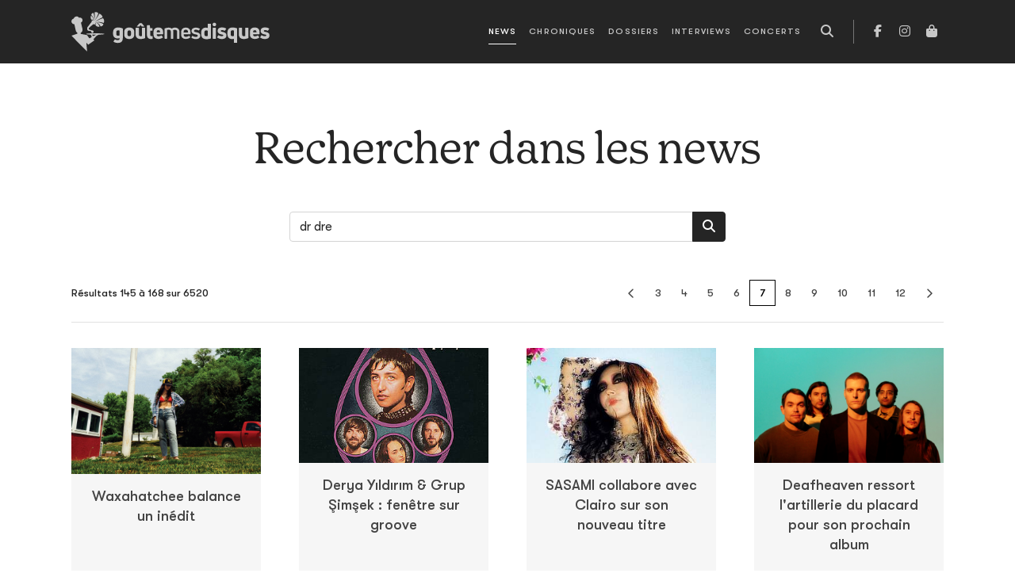

--- FILE ---
content_type: text/html; charset=utf-8
request_url: https://www.goutemesdisques.com/no_cache/news/rechercher/dr%20dre/page/6/
body_size: 11244
content:
<!DOCTYPE html>
<html lang="fr">
<head>

<meta charset="utf-8">
<!-- 
	This website is powered by TYPO3 - inspiring people to share!
	TYPO3 is a free open source Content Management Framework initially created by Kasper Skaarhoj and licensed under GNU/GPL.
	TYPO3 is copyright 1998-2017 of Kasper Skaarhoj. Extensions are copyright of their respective owners.
	Information and contribution at http://typo3.org/
-->



<title>News</title>
<meta name="generator" content="TYPO3 CMS">


<link rel="stylesheet" type="text/css" href="/fileadmin/templates/2021/css/main.css?1713344430" media="all">
<link rel="stylesheet" type="text/css" href="/typo3temp/stylesheet_7ffbc85f8d.css?1734335421" media="all">



<script src="/typo3temp/javascript_dd82474708.js?1734335421" type="text/javascript"></script>


<meta name="viewport" content="width=device-width, initial-scale=1, maximum-scale=1.0">
<!-- Facebook Pixel Code -->
<script>
!function(f,b,e,v,n,t,s)
    {if(f.fbq)return;n=f.fbq=function(){n.callMethod?
    n.callMethod.apply(n,arguments):n.queue.push(arguments)};
    if(!f._fbq)f._fbq=n;n.push=n;n.loaded=!0;n.version='2.0';
    n.queue=[];t=b.createElement(e);t.async=!0;
    t.src=v;s=b.getElementsByTagName(e)[0];
    s.parentNode.insertBefore(t,s)}(window, document,'script',
    'https://connect.facebook.net/en_US/fbevents.js');
fbq('init', '2017793245107645');
fbq('track', 'PageView');
</script>
<noscript><img height="1" width="1" style="display:none"
src="https://www.facebook.com/tr?id=2017793245107645&ev=PageView&noscript=1"
/></noscript>
<!-- End Facebook Pixel Code -->
</head>
<body data-pid="10">
<script async src="https://static.addtoany.com/menu/page.js"></script><!-- Google tag (gtag.js) -->
<script async src="https://www.googletagmanager.com/gtag/js?id=G-N6E5QQSCNZ"></script>
<script>
  window.dataLayer = window.dataLayer || [];
  function gtag(){dataLayer.push(arguments);}
  gtag('js', new Date());

  gtag('config', 'G-N6E5QQSCNZ');
</script><header class="main-header">
	<nav class="navbar navbar-expand-lg navbar-dark">
		<div class="container-lg">
			<a class="navbar-brand" href="/accueil/">
				<svg class="logo" width="250" height="50">
					<use xlink:href="/fileadmin/templates/2021/svg/sprite.svg#gmd-logo"></use>
				</svg>
			</a>
			<button class="navbar-toggler" type="button" aria-label="Toggle navigation">
				<span class="icon"></span>
			</button>
			<div class="collapse-- navbar-collapse nav-container">
				<ul class="navbar-nav ms-lg-auto me-lg-2">
					<li class="d-lg-none mb-3"><a href="/accueil/"><img src="/fileadmin/templates/2021/svg/sigle.svg" width="40" alt=""></a></li>
					<li data-pid="10" class="active"><a href="/news/">News</a></li><li data-pid="9"><a href="/chroniques/">Chroniques</a></li><li data-pid="25"><a href="/dossiers/">Dossiers</a></li><li data-pid="8"><a href="/interviews/">Interviews</a></li><li data-pid="7"><a href="/concerts/">Concerts</a></li>
				</ul>
				<button class="btn d-none d-lg-inline-block" data-action="open-search" title="Recherche">
	<i class="fas fa-search"></i>
</button>
<div class="search-box pt-3">
	<form action="/no_cache/recherche/" enctype="multipart/form-data" method="post">
		<div class="modal-header p-0 border-0 mb-3">
			<div class="text-white text-chapter">Recherche</div>
			<button type="button" class="btn-close btn-close-white" data-bs-dismiss="modal" aria-label="Fermer"></button>
		</div>
		<input name="tx_fesearchintable_pi1[sword]" class="form-control form-control-lg" type="search" placeholder="Rechercher">
	</form>
</div>
				<ul class="nav-social">
					<li><a href="https://facebook.com/goutemesdisques" target="_blank" title="Facebook"><i class="fab fa-facebook-f"></i></a></li>
<!--					<li><a href="https://twitter.com/goutemesdisques" target="_blank" title="Twitter / X"><i class="fab fa-x-twitter"></i></a></li>-->
					<li><a href="https://www.instagram.com/goutemesdisques/" target="_blank" title="Instagram"><i class="fab fa-instagram"></i></a></li><!--
					<li><a target="_blank" href="https://play.spotify.com/user/goutemesdisques" title="Spotify"><i class="fab fa-spotify"></i></a></li>-->
					<li><a target="_blank" href="https://goutemesdisques.bigcartel.com/" title="Shop"><i class="fas fa-shopping-bag"></i></a></li>
				</ul>
			</div>
		</div>
	</nav>
</header>

	<div class="contentWrap">
		<div class="mainContent">
			
	<!--  CONTENT ELEMENT, uid:128/list [begin] -->
		
		<!--  Plugin inserted: [begin] -->
			

	<header class="container search-list my-5">
	<h1 class="display-4 text-center my-4 pt-4">Rechercher dans les news</h1>
	<div class="col-lg-8 col-xl-6 mx-lg-auto mt-5">
		<form class="" action="/no_cache/news/" method="post">
			<div class="input-group mb-3">
				
				<input name="tx_ttnews[sword]" type="search" placeholder="Rechercher dans les news" class="form-control" value="dr dre">
				<button class="btn btn-dark" type="submit" title="Rechercher"><i class="fas fa-search"></i></button>
				
			</div>
		</form>
	</div>
</header>

<div class="container article-index">
	
			
				<div class="border-bottom mb-2">
					<div class="pager"><div class="message">Résultats 145 à 168 sur 6520</div><div class="nav"><a href="/no_cache/news/rechercher/dr%20dre/page/5/"><i class="far fa-angle-left"></i></a>
<a href="/no_cache/news/rechercher/dr%20dre/page/2/">3</a>
<a href="/no_cache/news/rechercher/dr%20dre/page/3/">4</a>
<a href="/no_cache/news/rechercher/dr%20dre/page/4/">5</a>
<a href="/no_cache/news/rechercher/dr%20dre/page/5/">6</a>
<span class="numPageSel">7</span>
<a href="/no_cache/news/rechercher/dr%20dre/page/7/">8</a>
<a href="/no_cache/news/rechercher/dr%20dre/page/8/">9</a>
<a href="/no_cache/news/rechercher/dr%20dre/page/9/">10</a>
<a href="/no_cache/news/rechercher/dr%20dre/page/10/">11</a>
<a href="/no_cache/news/rechercher/dr%20dre/page/11/">12</a>
<a href="/no_cache/news/rechercher/dr%20dre/page/7/"><i class="far fa-angle-right"></i></a></div></div>
				</div>
			
			<div class="news-ul row row-cols-sm-2 row-cols-md-3 row-cols-lg-4 g-3 g-lg-4 g-xl-5 py-4">
				
					<div>
						
						
<div class="news-li-v">
	<div class="pic">
		
			<a href="/news/article/waxahatchee-balance-un-inedit/">
				<img src="/uploads/pics/Waxahatchee_TigersBlood_hero-min.jpg" width="2400" height="1600" alt="" />
			</a>
		
	</div>
	<div class="info">
		
			
		
		<a href="/news/article/waxahatchee-balance-un-inedit/">
			<span>Waxahatchee balance un inédit</span></a>
		<div class="date-li" data-starttime="02 06 2025 13:32:19 +0100">le  6 févr. 2025
	</div>
</div>
</div>
					</div>
				
					<div>
						
						
<div class="news-li-v">
	<div class="pic">
		
			<a href="/news/article/derya-yildirim-grup-simsek-fenetre-sur-groove/">
				<img src="/uploads/_processed_/csm_a1377745014_10_d1206f9156.jpg" width="330" height="200" alt="" />
			</a>
		
	</div>
	<div class="info">
		
			
		
		<a href="/news/article/derya-yildirim-grup-simsek-fenetre-sur-groove/">
			<span>Derya Yıldırım &amp; Grup Şimşek : fenêtre sur groove</span></a>
		<div class="date-li" data-starttime="02 03 2025 11:50:00 +0100">le  3 févr. 2025
	</div>
</div>
</div>
					</div>
				
					<div>
						
						
<div class="news-li-v">
	<div class="pic">
		
			<a href="/news/article/sasami-collabore-avec-clairo-sur-son-nouveau-titre/">
				<img src="/uploads/_processed_/csm_sasami_2025_miriam_marlene_5c12898a05_46a43a6fa6.jpg" width="330" height="200" alt="" />
			</a>
		
	</div>
	<div class="info">
		
			
		
		<a href="/news/article/sasami-collabore-avec-clairo-sur-son-nouveau-titre/">
			<span>SASAMI collabore avec Clairo sur son nouveau titre</span></a>
		<div class="date-li" data-starttime="01 28 2025 16:46:25 +0100">le 28 janv. 2025
	</div>
</div>
</div>
					</div>
				
					<div>
						
						
<div class="news-li-v">
	<div class="pic">
		
			<a href="/news/article/deafheaven-ressort-lartillerie-du-placard-pour-son-prochain-album/">
				<img src="/uploads/_processed_/csm_Deafheaven-cr-Nedda-Afsari-press-2025-billboard-1548_7ae6d37499.png" width="330" height="200" alt="" />
			</a>
		
	</div>
	<div class="info">
		
			
		
		<a href="/news/article/deafheaven-ressort-lartillerie-du-placard-pour-son-prochain-album/">
			<span>Deafheaven ressort l'artillerie du placard pour son prochain album </span></a>
		<div class="date-li" data-starttime="01 28 2025 11:30:00 +0100">le 28 janv. 2025
	</div>
</div>
</div>
					</div>
				
					<div>
						
						
<div class="news-li-v">
	<div class="pic">
		
			<a href="/news/article/cest-le-debut-de-la-semaine-de-la-musique-belge/">
				<img src="/uploads/_processed_/csm_Semaine_de_la_musique_belge_live_f21efe97df.jpg" width="330" height="200" alt="" />
			</a>
		
	</div>
	<div class="info">
		
			
		
		<a href="/news/article/cest-le-debut-de-la-semaine-de-la-musique-belge/">
			<span>C'est parti pour la semaine de la musique belge</span></a>
		<div class="date-li" data-starttime="01 27 2025 07:50:00 +0100">le 27 janv. 2025
	</div>
</div>
</div>
					</div>
				
					<div>
						
						
<div class="news-li-v">
	<div class="pic">
		
			<a href="/news/article/les-viagra-boys-un-nouvel-album-en-avril/">
				<img src="/uploads/_processed_/csm_kynv7ay7sf7e1_e53746b57e.jpg" width="330" height="200" alt="" />
			</a>
		
	</div>
	<div class="info">
		
			
		
		<a href="/news/article/les-viagra-boys-un-nouvel-album-en-avril/">
			<span>Les Viagra Boys : un nouvel album en avril</span></a>
		<div class="date-li" data-starttime="01 23 2025 10:30:00 +0100">le 23 janv. 2025
	</div>
</div>
</div>
					</div>
				
					<div>
						
						
<div class="news-li-v">
	<div class="pic">
		
			<a href="/news/article/vous-vous-rappelez-de-mien-ils-sont-de-retour/">
				<img src="/uploads/_processed_/csm_miien_cc0c10e0ed.jpg" width="330" height="200" alt="" />
			</a>
		
	</div>
	<div class="info">
		
			
		
		<a href="/news/article/vous-vous-rappelez-de-mien-ils-sont-de-retour/">
			<span>Vous vous rappelez de MIEN ? Ils sont de retour</span></a>
		<div class="date-li" data-starttime="01 22 2025 17:03:09 +0100">le 22 janv. 2025
	</div>
</div>
</div>
					</div>
				
					<div>
						
						
<div class="news-li-v">
	<div class="pic">
		
			<a href="/news/article/amenra-sortira-2-eps-en-mars/">
				<img src="/uploads/_processed_/csm_Amenra_2025__photo_-_Stefan_Temermann__4b81a05119.jpg" width="330" height="200" alt="" />
			</a>
		
	</div>
	<div class="info">
		
			
		
		<a href="/news/article/amenra-sortira-2-eps-en-mars/">
			<span>Amenra sortira 2 EP’s en mars</span></a>
		<div class="date-li" data-starttime="01 22 2025 07:58:08 +0100">le 22 janv. 2025
	</div>
</div>
</div>
					</div>
				
					<div>
						
						
<div class="news-li-v">
	<div class="pic">
		
			<a href="/news/article/zombie-zombie-what-the-funk/">
				<img src="/uploads/_processed_/csm_topzombie_b9992da46d.jpg" width="330" height="200" alt="" />
			</a>
		
	</div>
	<div class="info">
		
			
		
		<a href="/news/article/zombie-zombie-what-the-funk/">
			<span>Zombie Zombie : what the funk?</span></a>
		<div class="date-li" data-starttime="01 17 2025 08:50:00 +0100">le 17 janv. 2025
	</div>
</div>
</div>
					</div>
				
					<div>
						
						
<div class="news-li-v">
	<div class="pic">
		
			<a href="/news/article/david-lynch-sen-est-alle/">
				<img src="/uploads/_processed_/csm_Lost_Highway_83a8074fe3.jpg" width="330" height="200" alt="" />
			</a>
		
	</div>
	<div class="info">
		
			
		
		<a href="/news/article/david-lynch-sen-est-alle/">
			<span>David Lynch s’en est allé</span></a>
		<div class="date-li" data-starttime="01 16 2025 22:00:00 +0100">le 16 janv. 2025
	</div>
</div>
</div>
					</div>
				
					<div>
						
						
<div class="news-li-v">
	<div class="pic">
		
			<a href="/news/article/bdrmm-poursuit-sa-mue-avec-un-second-extrait/">
				<img src="/uploads/_processed_/csm_bdrmm_5be15f0f19.jpg" width="330" height="200" alt="" />
			</a>
		
	</div>
	<div class="info">
		
			
		
		<a href="/news/article/bdrmm-poursuit-sa-mue-avec-un-second-extrait/">
			<span>bdrmm poursuit sa mue avec un second extrait</span></a>
		<div class="date-li" data-starttime="01 14 2025 13:20:00 +0100">le 14 janv. 2025
	</div>
</div>
</div>
					</div>
				
					<div>
						
						
<div class="news-li-v">
	<div class="pic">
		
			<a href="/news/article/ela-minus-cqqqfd/">
				<img src="/uploads/_processed_/csm_Ela-Minus-Press-Photo-Alvaro-Ariso_aa3bcd34b6.jpg" width="330" height="200" alt="" />
			</a>
		
	</div>
	<div class="info">
		
			
		
		<a href="/news/article/ela-minus-cqqqfd/">
			<span>Ela Minus : CQQQQFD</span></a>
		<div class="date-li" data-starttime="01 14 2025 08:40:00 +0100">le 14 janv. 2025
	</div>
</div>
</div>
					</div>
				
					<div>
						
						
<div class="news-li-v">
	<div class="pic">
		
			<a href="/news/article/japanese-breakfast-nouvel-album-premier-extrait-et-petite-tournee-europeenne/">
				<img src="/uploads/_processed_/csm_ezgif-5-bf3d79d466_4dbf051c46.jpg" width="330" height="200" alt="" />
			</a>
		
	</div>
	<div class="info">
		
			
		
		<a href="/news/article/japanese-breakfast-nouvel-album-premier-extrait-et-petite-tournee-europeenne/">
			<span>Japanese Breakfast : nouvel album, premier extrait et (petite) tournée européenne</span></a>
		<div class="date-li" data-starttime="01 08 2025 10:10:00 +0100">le  8 janv. 2025
	</div>
</div>
</div>
					</div>
				
					<div>
						
						
<div class="news-li-v">
	<div class="pic">
		
			<a href="/news/article/panda-bear-devoile-un-peu-plus-son-prochain-album/">
				<img src="/uploads/_processed_/csm_Panda-Bear-photo-by-Chris-Shonting-_0cbc068abf.jpg" width="330" height="200" alt="" />
			</a>
		
	</div>
	<div class="info">
		
			
		
		<a href="/news/article/panda-bear-devoile-un-peu-plus-son-prochain-album/">
			<span>Panda Bear dévoile un peu plus son prochain album</span></a>
		<div class="date-li" data-starttime="01 07 2025 08:30:00 +0100">le  7 janv. 2025
	</div>
</div>
</div>
					</div>
				
					<div>
						
						
<div class="news-li-v">
	<div class="pic">
		
			<a href="/news/article/notre-annee-commence-avec-un-nouveau-titre-de-andrea-laszlo-de-simone/">
				<img src="/uploads/_processed_/csm_andrealaszlo_ec4bf1b35a.jpg" width="330" height="200" alt="" />
			</a>
		
	</div>
	<div class="info">
		
			
		
		<a href="/news/article/notre-annee-commence-avec-un-nouveau-titre-de-andrea-laszlo-de-simone/">
			<span>Notre année commence avec un nouveau titre d'Andrea Laszlo De Simone</span></a>
		<div class="date-li" data-starttime="01 01 2025 15:32:52 +0100">le  1 janv. 2025
	</div>
</div>
</div>
					</div>
				
					<div>
						
						
<div class="news-li-v">
	<div class="pic">
		
			<a href="/news/article/pulp-signe-sur-rough-trade-records-et-vous-savez-ce-que-ca-veut-dire/">
				<img src="/uploads/_processed_/csm_Pulp_Live_credit_Lauren_Krohn_79b5fbd85c.jpg" width="330" height="200" alt="" />
			</a>
		
	</div>
	<div class="info">
		
			
		
		<a href="/news/article/pulp-signe-sur-rough-trade-records-et-vous-savez-ce-que-ca-veut-dire/">
			<span>Pulp signe sur Rough Trade Records (et vous savez ce que ça veut dire?)</span></a>
		<div class="date-li" data-starttime="12 13 2024 14:45:00 +0100">le 13 déc. 2024
	</div>
</div>
</div>
					</div>
				
					<div>
						
						
<div class="news-li-v">
	<div class="pic">
		
			<a href="/news/article/roc-marciano-et-the-alchemist-de-retour-pour-nous-sortir-lalbum-hip-hop-de-2024/">
				<img src="/uploads/_processed_/csm_Roc-Marciano-The-Skeleton-Key-1733762009_bd3538b966.jpg" width="330" height="200" alt="" />
			</a>
		
	</div>
	<div class="info">
		
			
		
		<a href="/news/article/roc-marciano-et-the-alchemist-de-retour-pour-nous-sortir-lalbum-hip-hop-de-2024/">
			<span>Roc Marciano et The Alchemist de retour pour nous sortir l'album hip hop de 2024?</span></a>
		<div class="date-li" data-starttime="12 10 2024 09:00:00 +0100">le 10 déc. 2024
	</div>
</div>
</div>
					</div>
				
					<div>
						
						
<div class="news-li-v">
	<div class="pic">
		
			<a href="/news/article/hamilton-leithauser-sur-le-retour-mais-sans-the-walkmen/">
				<img src="/uploads/_processed_/[base64].jpg" width="330" height="200" alt="" />
			</a>
		
	</div>
	<div class="info">
		
			
		
		<a href="/news/article/hamilton-leithauser-sur-le-retour-mais-sans-the-walkmen/">
			<span>Hamilton Leithauser sur le retour, mais sans The Walkmen</span></a>
		<div class="date-li" data-starttime="12 07 2024 16:57:38 +0100">le  7 déc. 2024
	</div>
</div>
</div>
					</div>
				
					<div>
						
						
<div class="news-li-v">
	<div class="pic">
		
			<a href="/news/article/sky-ferreira-revient-avec-un-nouveau-titre/">
				<img src="/uploads/_processed_/csm_Sky-Ferreira_CreditMorganMaher1_jpg_15087fd5a3.jpg" width="330" height="200" alt="" />
			</a>
		
	</div>
	<div class="info">
		
			
		
		<a href="/news/article/sky-ferreira-revient-avec-un-nouveau-titre/">
			<span>Sky Ferreira revient avec un nouveau titre</span></a>
		<div class="date-li" data-starttime="12 06 2024 11:50:00 +0100">le  6 déc. 2024
	</div>
</div>
</div>
					</div>
				
					<div>
						
						
<div class="news-li-v">
	<div class="pic">
		
			<a href="/news/article/une-flopee-de-live-sont-disponibles-en-attendant-outbreak-2025/">
				<img src="/uploads/_processed_/csm_IMG_8654NATWOOD%40WONDERGIRLPHOTO_e0ec8c2d86.jpg" width="330" height="200" alt="" />
			</a>
		
	</div>
	<div class="info">
		
			
		
		<a href="/news/article/une-flopee-de-live-sont-disponibles-en-attendant-outbreak-2025/">
			<span>Une flopée de lives sont disponibles en attendant l'Outbreak 2025</span></a>
		<div class="date-li" data-starttime="12 05 2024 11:00:00 +0100">le  5 déc. 2024
	</div>
</div>
</div>
					</div>
				
					<div>
						
						
<div class="news-li-v">
	<div class="pic">
		
			<a href="/news/article/the-cure-annonce-un-album-live/">
				<img src="/uploads/_processed_/csm_THECURE_TROXY_01_11_24_TOMPALLANT-DSC00691_9d9657753c.jpg" width="330" height="200" alt="" />
			</a>
		
	</div>
	<div class="info">
		
			
		
		<a href="/news/article/the-cure-annonce-un-album-live/">
			<span>The Cure annonce un album live </span></a>
		<div class="date-li" data-starttime="12 02 2024 07:20:00 +0100">le  2 déc. 2024
	</div>
</div>
</div>
					</div>
				
					<div>
						
						
<div class="news-li-v">
	<div class="pic">
		
			<a href="/news/article/four-tet-a-presse-son-meilleur-live-en-vinyle/">
				<img src="/uploads/_processed_/csm_Ally-Pally-x-Four-Tet-23.05.23-0C0A8441-1620x1080_jpg_5cbf29b2b9.jpg" width="330" height="200" alt="" />
			</a>
		
	</div>
	<div class="info">
		
			
		
		<a href="/news/article/four-tet-a-presse-son-meilleur-live-en-vinyle/">
			<span>Four Tet a pressé son meilleur live en vinyle</span></a>
		<div class="date-li" data-starttime="11 27 2024 10:50:00 +0100">le 27 nov. 2024
	</div>
</div>
</div>
					</div>
				
					<div>
						
						
<div class="news-li-v">
	<div class="pic">
		
			<a href="/news/article/le-blind-test-de-gmd-est-enfin-de-retour-pour-sa-dixieme-edition/">
				<img src="/uploads/_processed_/csm_GMD_BLIND_TEST_BIG_CARTEL_e13458a11c.jpg" width="330" height="200" alt="" />
			</a>
		
	</div>
	<div class="info">
		
			
		
		<a href="/news/article/le-blind-test-de-gmd-est-enfin-de-retour-pour-sa-dixieme-edition/">
			<span>Le Blind Test de GMD est (enfin) de retour pour sa dixième édition</span></a>
		<div class="date-li" data-starttime="11 18 2024 16:50:00 +0100">le 18 nov. 2024
	</div>
</div>
</div>
					</div>
				
					<div>
						
						
<div class="news-li-v">
	<div class="pic">
		
			<a href="/news/article/skee-mask-repasse-en-mode-mes-pelures-sont-plus-belles-que-vos-fruits/">
				<img src="/uploads/_processed_/csm_skee-mask-vinyl-ilian-tape-ISS004_01_054e4f80e0.jpg" width="330" height="200" alt="" />
			</a>
		
	</div>
	<div class="info">
		
			
		
		<a href="/news/article/skee-mask-repasse-en-mode-mes-pelures-sont-plus-belles-que-vos-fruits/">
			<span>Skee Mask repasse en mode &quot;mes pelures sont plus belles que vos fruits&quot;</span></a>
		<div class="date-li" data-starttime="11 13 2024 18:10:00 +0100">le 13 nov. 2024
	</div>
</div>
</div>
					</div>
				
			</div>
			
				<div class="border-top mt-2">
					<div class="pager"><div class="message">Résultats 145 à 168 sur 6520</div><div class="nav"><a href="/no_cache/news/rechercher/dr%20dre/page/5/"><i class="far fa-angle-left"></i></a>
<a href="/no_cache/news/rechercher/dr%20dre/page/2/">3</a>
<a href="/no_cache/news/rechercher/dr%20dre/page/3/">4</a>
<a href="/no_cache/news/rechercher/dr%20dre/page/4/">5</a>
<a href="/no_cache/news/rechercher/dr%20dre/page/5/">6</a>
<span class="numPageSel">7</span>
<a href="/no_cache/news/rechercher/dr%20dre/page/7/">8</a>
<a href="/no_cache/news/rechercher/dr%20dre/page/8/">9</a>
<a href="/no_cache/news/rechercher/dr%20dre/page/9/">10</a>
<a href="/no_cache/news/rechercher/dr%20dre/page/10/">11</a>
<a href="/no_cache/news/rechercher/dr%20dre/page/11/">12</a>
<a href="/no_cache/news/rechercher/dr%20dre/page/7/"><i class="far fa-angle-right"></i></a></div></div>
				</div>
			
		
</div>

		<!--  Plugin inserted: [end] -->
			
	<!--  CONTENT ELEMENT, uid:128/list [end] -->
		
		</div>
		<div class="post_content"></div>
	</div>


	<footer class="more-content">
	<div class="container">
		<div class="row gx-xl-5">
			<div class="col-md-6 col-xl-4">
				<h4>News</h4>
				<div class="newsTabs" data-ui="tabs">
					
						<div class="tab">
							<h5><i class="far fa-clock me-2"></i>Dernières publiées</h5>
							
<ul class="news-ul">
	
		<li class="news-li">
			<div class="info">
				<h4>
					<a href="/news/article/denzel-curry-la-joue-collectif-avec-the-scythe/">
						Denzel Curry la joue collectif avec The Scythe
					</a>
				</h4>
				<div class="date-li" data-starttime="01 22 2026 17:00:00 +0100">le 22 janv. 2026</div>
			</div>
		</li>
	
		<li class="news-li">
			<div class="info">
				<h4>
					<a href="/news/article/les-new-pornographers-preparent-leur-retour/">
						Les New Pornographers préparent leur retour
					</a>
				</h4>
				<div class="date-li" data-starttime="01 22 2026 15:40:00 +0100">le 22 janv. 2026</div>
			</div>
		</li>
	
		<li class="news-li">
			<div class="info">
				<h4>
					<a href="/news/article/on-a-retrouve-lancien-guitariste-de-turnstile-et-il-riffe-comme-un-saligot/">
						On a retrouvé l'ancien guitariste de Turnstile (et il riffe comme un saligot)
					</a>
				</h4>
				<div class="date-li" data-starttime="01 22 2026 10:00:00 +0100">le 22 janv. 2026</div>
			</div>
		</li>
	
		<li class="news-li">
			<div class="info">
				<h4>
					<a href="/news/article/avalon-emerson-le-changement-cest-pour-mars/">
						Avalon Emerson : le changement, c'est pour mars
					</a>
				</h4>
				<div class="date-li" data-starttime="01 22 2026 08:47:50 +0100">le 22 janv. 2026</div>
			</div>
		</li>
	
		<li class="news-li">
			<div class="info">
				<h4>
					<a href="/news/article/anna-of-the-north-defendra-son-petit-dernier-partout-en-europe/">
						Anna Of The North défendra son (petit) dernier partout en Europe
					</a>
				</h4>
				<div class="date-li" data-starttime="01 22 2026 08:30:00 +0100">le 22 janv. 2026</div>
			</div>
		</li>
	
		<li class="news-li">
			<div class="info">
				<h4>
					<a href="/news/article/grosse-deprime-avec-le-nouveau-single-darchive/">
						Grosse déprime avec le nouveau single d’Archive
					</a>
				</h4>
				<div class="date-li" data-starttime="01 22 2026 08:30:00 +0100">le 22 janv. 2026</div>
			</div>
		</li>
	
		<li class="news-li">
			<div class="info">
				<h4>
					<a href="/news/article/felicia-atkinson-christina-vantzou-collaborent-pour-rvng-intl/">
						Félicia Atkinson &amp; Christina Vantzou collaborent pour RVNG Intl.
					</a>
				</h4>
				<div class="date-li" data-starttime="01 21 2026 15:12:00 +0100">le 21 janv. 2026</div>
			</div>
		</li>
	
		<li class="news-li">
			<div class="info">
				<h4>
					<a href="/news/article/waxahatchee-sur-le-nouveau-titre-de-courtney-barnett/">
						Waxahatchee sur le nouveau titre de Courtney Barnett
					</a>
				</h4>
				<div class="date-li" data-starttime="01 21 2026 09:10:00 +0100">le 21 janv. 2026</div>
			</div>
		</li>
	
		<li class="news-li">
			<div class="info">
				<h4>
					<a href="/news/article/holy-fuck-lalbum-en-mars-la-tournee-a-la-rentree/">
						Holy Fuck : l'album en mars, la tournée à la rentrée
					</a>
				</h4>
				<div class="date-li" data-starttime="01 20 2026 11:30:00 +0100">le 20 janv. 2026</div>
			</div>
		</li>
	
		<li class="news-li">
			<div class="info">
				<h4>
					<a href="/news/article/alexis-taylor-se-relance-sans-hot-chip/">
						Alexis Taylor se relance sans Hot Chip
					</a>
				</h4>
				<div class="date-li" data-starttime="01 19 2026 10:06:39 +0100">le 19 janv. 2026</div>
			</div>
		</li>
	
</ul>

						</div>
					
					
						<div class="tab">
							<h5><i class="far fa-star me-2"></i>Les plus consultées</h5>
							
<ul class="news-ul">
	
		<li class="news-li">
			<div class="info">
				<h4>
					<a href="/news/article/les-ateliers-claus-tirent-leur-reverence/">
						Tout va bien : les Ateliers Claus tirent leur révérence et le Café Central va voir ailleurs
					</a>
				</h4>
				<div class="date-li" data-starttime="01 13 2026 15:20:00 +0100">le 13 janv. 2026</div>
			</div>
		</li>
	
		<li class="news-li">
			<div class="info">
				<h4>
					<a href="/news/article/tops-de-fin-dannee-le-choix-des-redacteurices/">
						Tops de fin d'année : le choix des rédacteur·ices
					</a>
				</h4>
				<div class="date-li" data-starttime="01 07 2026 21:25:00 +0100">le  7 janv. 2026</div>
			</div>
		</li>
	
		<li class="news-li">
			<div class="info">
				<h4>
					<a href="/news/article/olivia-rodrigo-est-la-meilleure-copine-de-tes-legendes-preferees/">
						Olivia Rodrigo est la meilleure copine de tes légendes préférées
					</a>
				</h4>
				<div class="date-li" data-starttime="01 09 2026 10:00:00 +0100">le  9 janv. 2026</div>
			</div>
		</li>
	
		<li class="news-li">
			<div class="info">
				<h4>
					<a href="/news/article/aap-rocky-est-pret/">
						A$AP Rocky est prêt 
					</a>
				</h4>
				<div class="date-li" data-starttime="01 13 2026 08:20:00 +0100">le 13 janv. 2026</div>
			</div>
		</li>
	
		<li class="news-li">
			<div class="info">
				<h4>
					<a href="/news/article/crack-cloud-annonce-un-double-album/">
						Crack Cloud annonce un double album
					</a>
				</h4>
				<div class="date-li" data-starttime="01 09 2026 11:16:00 +0100">le  9 janv. 2026</div>
			</div>
		</li>
	
		<li class="news-li">
			<div class="info">
				<h4>
					<a href="/news/article/stef-kamil-carlens-persona-non-grata-pour-la-prochaine-tournee-de-deus/">
						Stef Kamil Carlens persona non grata pour la prochaine tournée de dEUS
					</a>
				</h4>
				<div class="date-li" data-starttime="01 06 2026 08:45:00 +0100">le  6 janv. 2026</div>
			</div>
		</li>
	
		<li class="news-li">
			<div class="info">
				<h4>
					<a href="/news/article/st-vincent-vient-faire-coucou-chez-cate-le-bon/">
						St. Vincent vient faire coucou chez Cate Le Bon
					</a>
				</h4>
				<div class="date-li" data-starttime="01 10 2026 14:09:58 +0100">le 10 janv. 2026</div>
			</div>
		</li>
	
		<li class="news-li">
			<div class="info">
				<h4>
					<a href="/news/article/buck-meek-et-de-quatre/">
						Buck Meek, et de quatre
					</a>
				</h4>
				<div class="date-li" data-starttime="01 09 2026 10:32:09 +0100">le  9 janv. 2026</div>
			</div>
		</li>
	
		<li class="news-li">
			<div class="info">
				<h4>
					<a href="/news/article/le-desert-fest-demenage-a-liege/">
						Le Desert Fest déménage à Liège
					</a>
				</h4>
				<div class="date-li" data-starttime="01 14 2026 09:40:00 +0100">le 14 janv. 2026</div>
			</div>
		</li>
	
		<li class="news-li">
			<div class="info">
				<h4>
					<a href="/news/article/robyn-nouvel-album-en-mars/">
						Robyn : nouvel album en mars
					</a>
				</h4>
				<div class="date-li" data-starttime="01 07 2026 21:10:00 +0100">le  7 janv. 2026</div>
			</div>
		</li>
	
</ul>

						</div>
					
				</div>
			</div>

			<div class="col-md-6 col-xl-4">
				<h4>Chroniques</h4>
				<div class="chroTabs" data-ui="tabs">
					
						<div class="tab">
							<h5><i class="far fa-clock me-2"></i>Dernières publiées</h5>
							
<div class="sideChros latest">
	<div class="chro-ul">
		
			<div>
				<a class="chro-li" href="/chroniques/album/selling-a-vibe/">
	<div class="pic"><img src="/uploads/tx_gmdchron/pi1/_processed_/csm_The-Cribs-Selling-a-Vibe_09994dd030.jpg" width="160" height="160" alt="" /></div>
	<div class="info">
		<div class="t1">Selling A Vibe</div>
		<div class="t2">The Cribs</div>
		
		<div class="date-li">le 21 janv. 2026</div>
	</div>
</a>
			</div>
		
			<div>
				<a class="chro-li" href="/chroniques/album/implosion/">
	<div class="pic"><img src="/uploads/tx_gmdchron/pi1/_processed_/csm_a1635388849_10_c51405c8b4.jpg" width="160" height="160" alt="" /></div>
	<div class="info">
		<div class="t1">Implosion</div>
		<div class="t2">The Bug vs Ghost Dubs</div>
		
		<div class="date-li">le 15 janv. 2026</div>
	</div>
</a>
			</div>
		
			<div>
				<a class="chro-li" href="/chroniques/album/viribus-unitis/">
	<div class="pic"><img src="/uploads/tx_gmdchron/pi1/_processed_/csm_a0094647392_10_d5bcdc0893.jpg" width="160" height="160" alt="" /></div>
	<div class="info">
		<div class="t1">Viribus Unitis</div>
		<div class="t2">1914</div>
		
		<div class="date-li">le 15 janv. 2026</div>
	</div>
</a>
			</div>
		
			<div>
				<a class="chro-li" href="/chroniques/album/mercy-1/">
	<div class="pic"><img src="/uploads/tx_gmdchron/pi1/_processed_/csm_a0965573993_10_2b157849bb.jpg" width="160" height="160" alt="" /></div>
	<div class="info">
		<div class="t1">Mercy</div>
		<div class="t2">Armand Hammer &amp; The Alchemist</div>
		
		<div class="date-li">le  6 janv. 2026</div>
	</div>
</a>
			</div>
		
			<div>
				<a class="chro-li" href="/chroniques/album/observance/">
	<div class="pic"><img src="/uploads/tx_gmdchron/pi1/_processed_/csm_a0634003591_10_4241e6a6ac.jpg" width="160" height="160" alt="" /></div>
	<div class="info">
		<div class="t1">Observance</div>
		<div class="t2">Primitive Man</div>
		
		<div class="date-li">le  6 janv. 2026</div>
	</div>
</a>
			</div>
		
			<div>
				<a class="chro-li" href="/chroniques/album/tranquilizer/">
	<div class="pic"><img src="/uploads/tx_gmdchron/pi1/_processed_/csm_a0188445141_10-2_0722a0c3f8.jpg" width="160" height="160" alt="" /></div>
	<div class="info">
		<div class="t1">Tranquilizer</div>
		<div class="t2">Oneohtrix Point Never</div>
		
		<div class="date-li">le 23 déc. 2025</div>
	</div>
</a>
			</div>
		
			<div>
				<a class="chro-li" href="/chroniques/album/volume-ii/">
	<div class="pic"><img src="/uploads/tx_gmdchron/pi1/_processed_/csm_a3761248465_10_1cda30c417.jpg" width="160" height="160" alt="" /></div>
	<div class="info">
		<div class="t1">Volume II</div>
		<div class="t2">Stygian Bough (Bell Witch &amp; Aerial Ruin)</div>
		
		<div class="date-li">le 17 déc. 2025</div>
	</div>
</a>
			</div>
		
			<div>
				<a class="chro-li" href="/chroniques/album/dump-gawd-hyperbolic-time-chamber-rap-20/">
	<div class="pic"><img src="/uploads/tx_gmdchron/pi1/_processed_/csm_a1011421007_10_1673a84423.jpg" width="160" height="160" alt="" /></div>
	<div class="info">
		<div class="t1">Dump Gawd: Hyperbolic Time Chamber Rap 20</div>
		<div class="t2">Tha God Fahim</div>
		
		<div class="date-li">le 12 déc. 2025</div>
	</div>
</a>
			</div>
		
			<div>
				<a class="chro-li" href="/chroniques/album/le-bruit-de-la-machine-a-billets/">
	<div class="pic"><img src="/uploads/tx_gmdchron/pi1/_processed_/csm_Huntrill_7557910ea7.jpg" width="160" height="160" alt="" /></div>
	<div class="info">
		<div class="t1">LE BRUIT DE LA MACHINE À BILLETS</div>
		<div class="t2">Huntrill</div>
		
		<div class="date-li">le 11 déc. 2025</div>
	</div>
</a>
			</div>
		
			<div>
				<a class="chro-li" href="/chroniques/album/cascading-misery/">
	<div class="pic"><img src="/uploads/tx_gmdchron/pi1/_processed_/csm_a1381881448_10_15d2346852.jpg" width="160" height="160" alt="" /></div>
	<div class="info">
		<div class="t1">Cascading Misery</div>
		<div class="t2">Ritual Mass</div>
		
		<div class="date-li">le 11 déc. 2025</div>
	</div>
</a>
			</div>
		
	</div>
</div>

						</div>
					
					
						<div class="tab">
							<h5><i class="far fa-star me-2"></i>Les plus consultées</h5>
							
<div class="sideChros latest">
	<div class="chro-ul">
		
			<div>
				<a class="chro-li" href="/chroniques/album/tranquilizer/">
	<div class="pic"><img src="/uploads/tx_gmdchron/pi1/_processed_/csm_a0188445141_10-2_0722a0c3f8.jpg" width="160" height="160" alt="" /></div>
	<div class="info">
		<div class="t1">Tranquilizer</div>
		<div class="t2">Oneohtrix Point Never</div>
		
		<div class="date-li">le 23 déc. 2025</div>
	</div>
</a>
			</div>
		
			<div>
				<a class="chro-li" href="/chroniques/album/le-bruit-de-la-machine-a-billets/">
	<div class="pic"><img src="/uploads/tx_gmdchron/pi1/_processed_/csm_Huntrill_7557910ea7.jpg" width="160" height="160" alt="" /></div>
	<div class="info">
		<div class="t1">LE BRUIT DE LA MACHINE À BILLETS</div>
		<div class="t2">Huntrill</div>
		
		<div class="date-li">le 11 déc. 2025</div>
	</div>
</a>
			</div>
		
			<div>
				<a class="chro-li" href="/chroniques/album/volume-ii/">
	<div class="pic"><img src="/uploads/tx_gmdchron/pi1/_processed_/csm_a3761248465_10_1cda30c417.jpg" width="160" height="160" alt="" /></div>
	<div class="info">
		<div class="t1">Volume II</div>
		<div class="t2">Stygian Bough (Bell Witch &amp; Aerial Ruin)</div>
		
		<div class="date-li">le 17 déc. 2025</div>
	</div>
</a>
			</div>
		
			<div>
				<a class="chro-li" href="/chroniques/album/mercy-1/">
	<div class="pic"><img src="/uploads/tx_gmdchron/pi1/_processed_/csm_a0965573993_10_2b157849bb.jpg" width="160" height="160" alt="" /></div>
	<div class="info">
		<div class="t1">Mercy</div>
		<div class="t2">Armand Hammer &amp; The Alchemist</div>
		
		<div class="date-li">le  6 janv. 2026</div>
	</div>
</a>
			</div>
		
			<div>
				<a class="chro-li" href="/chroniques/album/la-fuite-en-avant/">
	<div class="pic"><img src="/uploads/tx_gmdchron/pi1/_processed_/csm_61NqqluN9DL._UF894_1000_QL80__3bc39f39e9.jpg" width="160" height="160" alt="" /></div>
	<div class="info">
		<div class="t1">La fuite en avant</div>
		<div class="t2">Orelsan</div>
		
		<div class="date-li">le 14 nov. 2025</div>
	</div>
</a>
			</div>
		
			<div>
				<a class="chro-li" href="/chroniques/album/watt/">
	<div class="pic"><img src="/uploads/tx_gmdchron/pi1/belin.jpg" width="1900" height="1900" alt="" /></div>
	<div class="info">
		<div class="t1">Watt</div>
		<div class="t2">Bertrand Belin</div>
		
		<div class="date-li">le  2 oct. 2025</div>
	</div>
</a>
			</div>
		
			<div>
				<a class="chro-li" href="/chroniques/album/dump-gawd-hyperbolic-time-chamber-rap-20/">
	<div class="pic"><img src="/uploads/tx_gmdchron/pi1/_processed_/csm_a1011421007_10_1673a84423.jpg" width="160" height="160" alt="" /></div>
	<div class="info">
		<div class="t1">Dump Gawd: Hyperbolic Time Chamber Rap 20</div>
		<div class="t2">Tha God Fahim</div>
		
		<div class="date-li">le 12 déc. 2025</div>
	</div>
</a>
			</div>
		
			<div>
				<a class="chro-li" href="/chroniques/album/una-lunghissima-ombra/">
	<div class="pic"><img src="/uploads/tx_gmdchron/pi1/_processed_/csm_a1555155483_10_92b7f21a81.jpg" width="160" height="160" alt="" /></div>
	<div class="info">
		<div class="t1">Una lunghissima ombra</div>
		<div class="t2">Andrea Laszlo de Simone</div>
		
		<div class="date-li">le  1 nov. 2025</div>
	</div>
</a>
			</div>
		
			<div>
				<a class="chro-li" href="/chroniques/album/dom-perignon-crying/">
	<div class="pic"><img src="/uploads/tx_gmdchron/pi1/_processed_/csm_dpc_260ba0c026.jpg" width="160" height="160" alt="" /></div>
	<div class="info">
		<div class="t1">DOM PERIGNON CRYING</div>
		<div class="t2">Josman</div>
		
		<div class="date-li">le 19 nov. 2025</div>
	</div>
</a>
			</div>
		
			<div>
				<a class="chro-li" href="/chroniques/album/observance/">
	<div class="pic"><img src="/uploads/tx_gmdchron/pi1/_processed_/csm_a0634003591_10_4241e6a6ac.jpg" width="160" height="160" alt="" /></div>
	<div class="info">
		<div class="t1">Observance</div>
		<div class="t2">Primitive Man</div>
		
		<div class="date-li">le  6 janv. 2026</div>
	</div>
</a>
			</div>
		
	</div>
</div>

						</div>
					
				</div>
			</div>

			<div class="col-xl-4">
				<div class="row">
					<div class="col-sm-6 col-xl-12">
						<h4 class="stroke-r mb-5">Dossiers</h4>
						
<ul class="home-dossiers-ul mb-5">
	
		<li class="home-dossiers-li">
			<a href="/dossiers/id/2025-en-20-albums/">
				<span class="overlay bg-cover" style="background-image: url(/uploads/_processed_/csm_tops-2025-01_172a37f596.jpg)">
					<span class="info text-truncate">
						<span class="title">2025 en 20 albums</span>
					</span>
				</span>
			</a>
		</li>
	
		<li class="home-dossiers-li">
			<a href="/dossiers/id/2025-en-20-titres/">
				<span class="overlay bg-cover" style="background-image: url(/uploads/_processed_/csm_tops-2025-01_01_4f12f188c2.jpg)">
					<span class="info text-truncate">
						<span class="title">2025 en 20 titres</span>
					</span>
				</span>
			</a>
		</li>
	
		<li class="home-dossiers-li">
			<a href="/dossiers/id/television-rules-the-nation-29/">
				<span class="overlay bg-cover" style="background-image: url(/uploads/_processed_/csm_TV-rules-the-nation_12_832ecddc62.jpg)">
					<span class="info text-truncate">
						<span class="title">Television Rules The Nation #29</span>
					</span>
				</span>
			</a>
		</li>
	
</ul>

					</div>
					<div class="col-sm-6 col-xl-12">
						<h4 class="stroke-r mb-5">Podcasts &amp; playlists</h4>
						

<div class="home-rewind clearfix" data-ui="owl">
	
		<div>
			
					<a href="/dossiers/id/game-changer-24-teki-latex-et-miss-kittin/">
						<img src="/uploads/_processed_/csm_Game_Changer_-_Podcast_Cover_Teki_Latex_c22ec64a5f.jpg" width="600" height="600" alt="" />
						<span class="overlay">
					<span class="info">
						<span class="title">Game Changer #24 : Teki Latex et Miss Kittin</span>
					</span>
				</span>
					</a>
				
		</div>
	
		<div>
			
					<a href="/dossiers/id/game-changer-23-marine-benoit-et-cocteau-twins/">
						<img src="/uploads/_processed_/csm_Game_Changer_-_Podcast_Cover_Marine_Benoit_40ce5e57e7.jpg" width="600" height="600" alt="" />
						<span class="overlay">
					<span class="info">
						<span class="title">Game Changer #23 : Marine Benoit et Cocteau Twins</span>
					</span>
				</span>
					</a>
				
		</div>
	
		<div>
			
					<a target="_blank" href="https://smartlink.ausha.co/passe-decisive/passe-decisive-episode-1">
						<img src="/uploads/_processed_/csm_passe_de__cisive_4b192a4468.png" width="600" height="600" alt="" />
						<span class="overlay">
					<span class="info">
						
							
							<div class="text-chapter small mb-2">Playlists <i class="fas fa-external-link-alt ms-1"></i></div>
						
						<span class="title">Numéro 1 de Passe Décisive</span>
					</span>
				</span>
					</a>
				
		</div>
	
		<div>
			
					<a target="_blank" href="https://push.fm/fl/valeur-ajout-e">
						<img src="/uploads/_processed_/csm_passe_de___paul_st_hilaire_51bc537383.png" width="600" height="600" alt="" />
						<span class="overlay">
					<span class="info">
						
							
							<div class="text-chapter small mb-2">Playlists <i class="fas fa-external-link-alt ms-1"></i></div>
						
						<span class="title">Valeur ajoutée Paul St Hilaire</span>
					</span>
				</span>
					</a>
				
		</div>
	
		<div>
			
					<a target="_blank" href="https://push.fm/fl/hangover-the-dj">
						<img src="/uploads/_processed_/csm_HANGOVER_THE_DJ_Ambre_Chalumeau_Cover_Playlist_9d1867ed0c.jpg" width="600" height="600" alt="" />
						<span class="overlay">
					<span class="info">
						
							
							<div class="text-chapter small mb-2">Playlists <i class="fas fa-external-link-alt ms-1"></i></div>
						
						<span class="title">Hang(over) the dj Ambre Chalumeau A</span>
					</span>
				</span>
					</a>
				
		</div>
	
</div>

					</div>
				</div>
			</div>
		</div>
	</div>
</footer>

<footer class="main-footer">
	<div class="container">
		<div class="row">
			<div class="col-lg-3 col-xl-4 small">
				<span class="logo"><img src="/fileadmin/templates/2021/svg/sigle.svg"></span>
				<p class="my-3">Bon goût et mauvaise foi depuis le 1<sup>er</sup> octobre 2008</p>
				<div class="copyright">© <strong>goûte</strong>mes<strong>disques</strong> 2008&nbsp;-&nbsp;2026
				</div>
			</div>
			<div class="col-sm-6 col-md d-none d-lg-block">
				<h5 class="stroke-r">Menu</h5>
				<ul><li data-pid="11"><a href="/accueil/">Accueil</a></li><li data-pid="10" class="active"><a href="/news/">News</a></li><li data-pid="9"><a href="/chroniques/">Chroniques</a></li><li data-pid="25"><a href="/dossiers/">Dossiers</a></li><li data-pid="8"><a href="/interviews/">Interviews</a></li><li data-pid="7"><a href="/concerts/">Concerts</a></li></ul>
			</div>
			<div class="col-sm-6 col-md">
				<h5 class="stroke-r">GMD connect</h5>
				<ul class="social">
	<li>
		<a target="_blank" href="https://facebook.com/goutemesdisques" title="Facebook">
			<i class="fab fa-fw fa-facebook-f"></i><span>Facebook</span>
		</a>
	</li><!--
	<li>
		<a target="_blank" href="https://twitter.com/goutemesdisques" title="Twitter / X">
			<i class="fab fa-fw fa-x-twitter"></i><span>Twitter / X</span>
		</a>
	</li>-->
	<li>
		<a href="https://www.instagram.com/goutemesdisques/" target="_blank" title="Instagram">
			<i class="fab fa-fw fa-instagram"></i><span>Instagram</span>
		</a>
	</li>
	<li>
		<a href="https://discord.com/invite/EvhRFmyze7" target="_blank" title="Discord">
			<i class="fab fa-fw fa-discord"></i><span>Discord</span>
		</a>
	</li>
	<li>
		<a target="_blank" href="https://soundcloud.com/goutemesdisques" title="Soundcloud">
			<i class="fab fa-fw fa-soundcloud"></i><span>Soundcloud</span>
		</a>
	</li>
<!--	<li class="break"></li>-->
	<li>
		<a target="_blank" href="http://www.mixcloud.com/Go%C3%BBteMesDisques/" title="Mixcloud">
			<i class="fab fa-fw fa-mixcloud"></i><span>Mixcloud</span>
		</a>
	</li><!--
	<li>
		<a target="_blank" href="https://play.spotify.com/user/goutemesdisques" title="Spotify">
			<i class="fab fa-fw fa-spotify"></i><span>Spotify</span>
		</a>
	</li>-->
	<li>
		<a target="_blank" href="http://www.goutemesdisques.com/feed/" title="Syndication RSS">
			<i class="fa fa-fw fa-rss"></i><span>Syndication RSS</span>
		</a>
	</li>
</ul>
				<p class="small my-3">Vous appréciez le contenu de GMD&nbsp;?<br>Soutenez-nous sur Tipeee :</p>
				<a href="https://fr.tipeee.com/goute-mes-disques" target="_blank" class="tipeee">
					<svg width="100">
						<use xlink:href="/fileadmin/templates/2021/svg/sprite.svg#tipeee-logo"></use>
					</svg>
				</a>
			</div>
			<div class="col-sm-6 col-md">
				<h5 class="stroke-r">Contacter GMD</h5>
				<p class="small">Vous souhaitez nous contacter pour des envois promotionnels, rejoindre l'équipe, ou nous insulter copieusement? C'est par ici.</p>
				<ul>
					<li>
						<a href="/contact/"><i class="fa fa-fw fa-pencil"></i>Contact</a>
					</li>
					<li>
						<a href="/equipe/"><i class="fa fa-fw fa-users"></i>Équipe</a>
					</li>
				</ul>
			</div>
		</div>
	</div>
</footer>

<script src="/fileadmin/templates/2021/js/app.js?1713344825" type="text/javascript"></script>


</body>
</html>